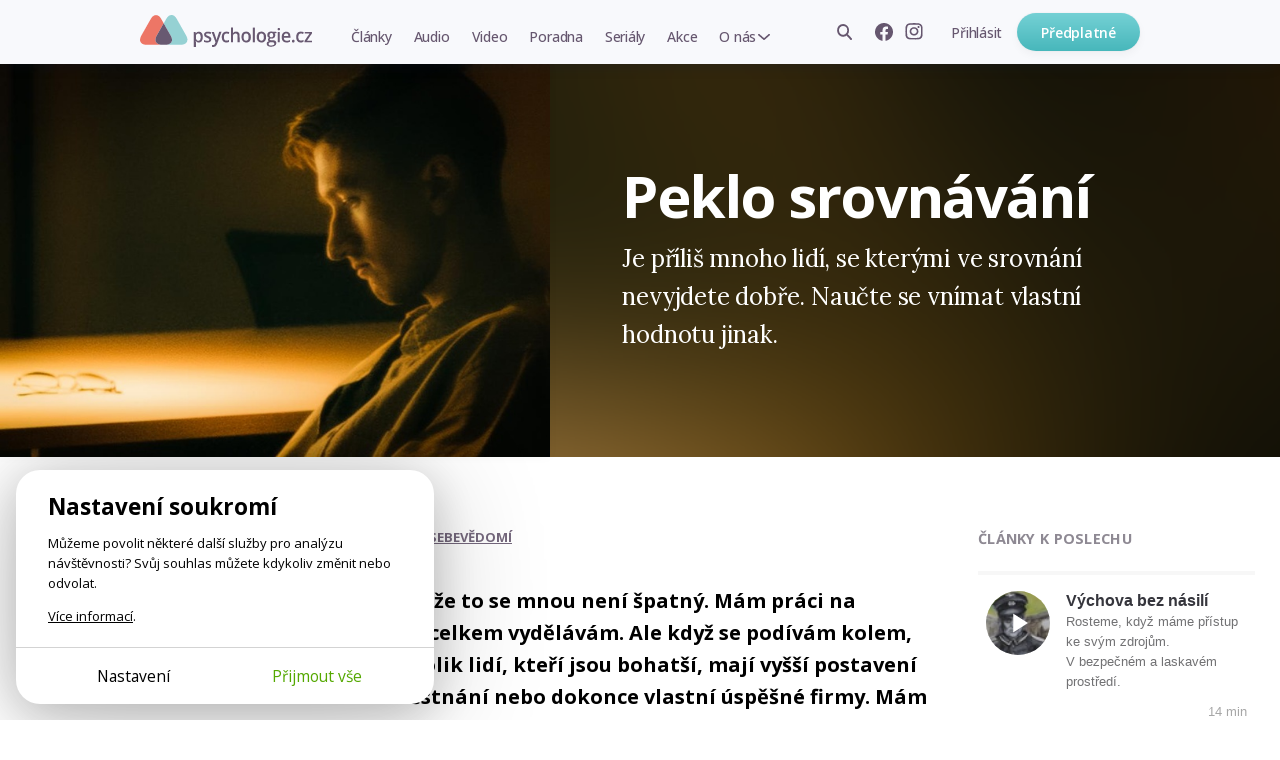

--- FILE ---
content_type: text/html; charset=utf-8
request_url: https://psychologie.cz/peklo-srovnavani/
body_size: 10802
content:
<!DOCTYPE html>


<html lang="cs" class="
        article-detail-unallowed psychologie">
<head>
    <meta charset="utf-8">
    <meta http-equiv="X-UA-Compatible" content="IE=edge">
    <meta name="google-site-verification" content="O62_iIBI0YnoHEmwDL-zrSy7yHzIiUqpZaxN61aUXsU"/>
    <meta name="viewport" content="width=device-width, initial-scale=1, maximum-scale=1.0, user-scalable=no">
    <meta name="author" content="Mindlab"/>
    <meta name="keywords" content="hodnota, nespokojenost, psychoterapie, sebehodnocení, srovnávání, úspěch
"/>
    <meta name="description" content="Je příliš mnoho lidí, se kterými ve srovnání nevyjdete dobře. Naučte se vnímat vlastní hodnotu jinak."/>
    <meta name="format-detection" content="telephone=no">
    <meta name="robots" content="index, follow, noarchive"/>
    <link rel="shortcut icon" href="/static/img/favicon.ico"/>
    <link rel="apple-touch-icon" sizes="144x144" href="/static/img/apple-touch-icon.png">

    
        <meta property="og:title" content="Peklo srovnávání"/>
        <meta property="og:description" content="Je příliš mnoho lidí, se kterými ve srovnání nevyjdete dobře. Naučte se vnímat vlastní hodnotu jinak."/>
        <meta property="og:image" content="https://psychologie.cz/media/contents/peklo-srovnavani/pexels-cottonbro-4069291.jpg"/>
        <meta property="og:url" content="https://psychologie.cz/peklo-srovnavani/"/>
        <meta property="og:type" content="website"/>
        <meta property="og:locale" content="cs_CZ"/>
        <meta property="og:site_name" content="Psychologie.cz"/>
        
    
    <meta property="og:image:width" content="1000"/>
    <meta property="og:image:height" content="706"/>

    

    <title>Peklo srovnávání | Psychologie.cz</title>

    <link rel="stylesheet" href="/static/cache/css/output.c578cc3c5d2e.css" type="text/css">
    
    <link rel="preconnect" href="https://fonts.googleapis.com">
    <link rel="preconnect" href="https://fonts.gstatic.com" crossorigin>
    <link href="https://fonts.googleapis.com/css2?family=Lora:ital,wght@0,400;0,500;0,700;1,500&amp;family=Open+Sans:wght@400;500;600;650;700&amp;display=swap" rel="stylesheet">
    <script type="text/javascript" src="/static/js/gtm_tracking.js"></script>
    <script>
        window.dataLayer = window.dataLayer || [];
        window.DEBUG = false;
    </script>
    
        <script>
            function gtag() { window.dataLayer.push(arguments); }
            window.GTAG_CONSENT = {
                'analytics_storage': 'analytics',
                'ad_storage': null,
                'ad_user_data': null,
                'ad_personalization': null,
            }
            gtag('consent', 'default', Object.fromEntries(Object.entries(window.GTAG_CONSENT).map(([key]) => [key, 'granted'])));

            (function (w, d, s, l, i) {
                w[l] = w[l] || [];
                w[l].push({
                    'gtm.start': new Date().getTime(),
                    event: 'gtm.js'
                });
                var f = d.getElementsByTagName(s)[0],
                    j = d.createElement(s), dl = l != 'dataLayer' ? '&l=' + l : '';
                j.async = true;
                j.src =
                    'https://www.googletagmanager.com/gtm.js?id=' + i + dl;
                f.parentNode.insertBefore(j
                    , f);
            })(window, document, 'script', 'dataLayer', 'GTM-WC9CN5T');
        </script>
    

    

    <script>
        window.gopay_process_url = "/gopay/zpracovani/";
    </script>

    <script src="/static/bower/jquery/dist/jquery.min.js"></script>
    <!--[if lt IE 9]>
        <script src="https://oss.maxcdn.com/libs/html5shiv/3.7.0/html5shiv.js"></script>
        <script src="https://oss.maxcdn.com/libs/respond.js/1.4.2/respond.min.js"></script>
    <![endif]-->
    
</head>
<body class="">
    
        
        <noscript>
            <iframe src="https://www.googletagmanager.com/ns.html?id=GTM-WC9CN5T" height="0" width="0" style="display:none;visibility:hidden"></iframe>
        </noscript>
    
    
    <script>
        !function(f,b,e,v,n,t,s)
        {if(f.fbq)return;n=f.fbq=function(){n.callMethod?
        n.callMethod.apply(n,arguments):n.queue.push(arguments)};
        if(!f._fbq)f._fbq=n;n.push=n;n.loaded=!0;n.version='2.0';
        n.queue=[];t=b.createElement(e);t.async=!0;
        t.src=v;s=b.getElementsByTagName(e)[0];
        s.parentNode.insertBefore(t,s)}(window, document,'script',
        'https://connect.facebook.net/en_US/fbevents.js');
        fbq('init', '962219268027575');
        fbq('track', 'PageView');
    </script>
    <noscript>
        <img height="1" width="1" style="display:none" src="https://www.facebook.com/tr?id=962219268027575&ev=PageView&noscript=1"/>
    </noscript>
    

    <div class="messages js-messages">
        
    </div>

    


    <nav id="js-site-nav" class="site-nav" role="navigation">
    <div id="js-nav-mobile" class="site-nav-mobile">
        <a class="site-nav-brand" href="/">Psychologie.cz</a>
        <ul class="site-nav-mobile-links">
            <li><a class="site-nav-menu-link" href="/clanky/">Články</a></li>
            <li><a class="site-nav-menu-link" href="/audio/">Audio</a></li>
            <li><a class="site-nav-menu-link" href="/video/">Video</a></li>
        </ul>
        <a id="js-nav-toggle-burger" class="site-nav-hamburger js-nav-toggle-burger" href="#"></a>
    </div>
    <div id="js-site-nav-container" class="site-nav-container">
        <div class="site-nav-mobile-top">
            <a id="js-nav-close" class="site-nav-close js-nav-close" href="#"></a>
        </div>
        <div id="js-site-nav-menu" class="site-nav-left">
            
                <a class="site-nav-brand" href="/">Psychologie.cz</a>
            
            <form action="/vyhledat/" method="get" id="js-site-search-mobile" class="site-search site-nav-desktop-hidden">
    <input id="js-site-search-input-mobile" class="site-search-input" name="search" type="text" placeholder="Zadejte hledaný výraz" />
    
        <button id="js-site-search-toggle-mobile" type="submit" class="site-search-icon desktophidden2"><span>Vyhledávání</span></button>
    
</form>


            <ul class="site-nav-menu">
                
                    <li class="site-nav-menu-item">
                        <a class="site-nav-menu-link " href="/clanky/">Články</a>
                    </li>
                    <li class="site-nav-menu-item">
                        <a class="site-nav-menu-link " href="/audio/">Audio</a>
                    </li>
                    <li class="site-nav-menu-item">
                        <a class="site-nav-menu-link " href="/video/">Video</a>
                    </li>

                    <li class="site-nav-menu-item">
                        <a class="site-nav-menu-link " href="/poradna/">Poradna</a>
                    </li>
                    <li class="site-nav-menu-item">
                        <a class="site-nav-menu-link " href="/serialy/">Seriály</a>
                    </li>
                    <li class="site-nav-menu-item site-nav-desktop-hidden">
                        <a class="site-nav-menu-link" href="/nejlepe-hodnocene/">Nejlépe hodnocené články</a>
                    </li>
                    <li class="site-nav-menu-item">
                        <a class="site-nav-menu-link " href="/akce/"><span class="site-nav-mobile-hidden">Akce</span><span class="site-nav-desktop-hidden">Naše akce</span></a>
                    </li>
                    <li class="site-nav-menu-item site-nav-menu-with-submenu">
                        <a class="site-nav-menu-link " href="#" id="js-item-with-submenu">O nás</a>
                        <ul class="site-nav-submenu">
                            <li class="site-nav-menu-item">
                                <a class="site-nav-menu-link" href="/o-nas/">Kdo jsme</a>
                            </li>
                            
                            <li class="site-nav-menu-item">
                                <a class="site-nav-menu-link" href="/pro-autory/">Pro autory</a>
                            </li>
                            <li class="site-nav-menu-item">
                                <a class="site-nav-menu-link" href="/newsletter/">Novinky e-mailem</a>
                            </li>
                            <li class="site-nav-menu-item">
                                <a class="site-nav-menu-link" href="/kontakt/">Kontakt</a>
                            </li>
                            
                        </ul>
                    </li>
                    <li class="site-nav-menu-item site-nav-menu-item-icons">
                        <a href="https://www.facebook.com/psychologie.cz" target="_blank"><img src="/static/img/icons/facebook-gray.svg" alt="Facebook" /></a>
                        <a href="https://www.instagram.com/psychologie.cz/" target="_blank"><img src="/static/img/icons/instagram-gray.svg" alt="Instagram" /></a>
                    </li>
                    
                
            </ul>
            
        </div>

        <div class="site-nav-right">
            
                <ul class="site-nav-items site-nav-mobile-hidden">
                    <li class="site-nav-item">
                        <form action="/vyhledat/" method="get" id="js-site-search" class="site-search ">
    <input id="js-site-search-input" class="site-search-input" name="search" type="text" placeholder="Zadejte hledaný výraz" />
    
         <span id="js-site-search-toggle" class="site-search-icon"><span>Vyhledávání</span></span>
    
</form>

                    </li>
                    <li class="site-nav-item site-nav-item-icons">
                        <a class="js-fb-link" href="https://www.facebook.com/psychologie.cz" target="_blank"><img src="/static/img/icons/facebook-gray.svg" alt="Facebook" /></a>
                        <a href="https://www.instagram.com/psychologie.cz/" target="_blank"><img src="/static/img/icons/instagram-gray.svg" alt="Instagram" /></a>
                    </li>
                    
                        <li class="site-nav-item">
                            <a href="/ucet/prihlaseni-registrace/?next_url=/peklo-srovnavani/" class="site-nav-menu-link site-nav-signin"><span>Přihlásit</span></a>
                        </li>
                    
                </ul>
                
                    <a href="/predplatne/" class="site-nav-mobile-hidden site-nav-button btn btn-primary btn--small btn--narrow">Předplatné</a>
                

                <div class="site-nav-mobile-bottom">
                    
                        <a href="/predplatne/" class="site-nav-button btn btn-primary btn--small btn--narrow">Předplatné</a>
                        <a href="/ucet/prihlaseni-registrace/?next_url=/peklo-srovnavani/" class="site-nav-menu-link site-nav-signin"><span>Přihlásit se</span></a>
                    
                </div>
            
        </div>
    </div>
</nav>




    <div class="container">
        

    
        
          <div class="heading heading-special " style="background-image: url(/media/cache/02/ee/02ee8e150203c204fafb1d5d0fe80a70.png); background-color: #1c1708">
            <div class="inner clearfix">
                <div class="flex">
                    <div class="img-col">
                        
                            
                            
                                <img src="/media/cache/28/9b/289bb294cb7afebc97b9579006895ee7.jpg"/>
                            
                        

                        


                        
    







                    </div>
                    <div class="txt-col">
                        
                            

                        
                        <h1>Peklo srovnávání</h1>
                        <p class="perex">
                            
                                Je příliš mnoho lidí, se kterými ve srovnání nevyjdete dobře. Naučte se vnímat vlastní hodnotu jinak.
                            
                        </p>
                        
                        

                        


                    </div>
                </div>
            </div>
        </div>
        

    

        <div class="a__content">
            <article class="a__article js-newsletter-popup-trigger">
                <div class="a__article-aside">
                    
                        <div class="a-author-top">
                            
                                <div class="author-cont">
                                    
                                        
                                            

    
        <a href="/autor/petr-jarolimek/"><img src="/media/cache/03/0c/030c585708bd138169d00900f6846dbc.png" class="avatar" alt="Petr Jarolímek"/></a>
    

<h3><a href="/autor/petr-jarolimek/">Petr Jarolímek</a><br><span class="author-rich-profession-base-detail">Psychoterapeut, lektor</span></h3>

                                        
                                    
                                    
                                        <p class="publish-date-detail">16. 8. 2016</p>
                                    
                                </div>
                            
                        </div>
                    

                    

                </div>

                
                    
                        
                            <div id="perex" class="a-perex">
                                
                                
                                    <div class="a-info from-serie">
                                        Ze seriálu: <a href="/serialy/sebevedomi/" class="">Sebevědomí</a>
                                    </div>
                                

                                
                            </div>
                        
                    
                    
    <div class="a-perex">
        „Já vím, že to se mnou není špatný. Mám práci na úrovni, celkem vydělávám. Ale když se podívám kolem, vidím tolik lidí, kteří jsou bohatší, mají vyšší postavení v zaměstnání nebo dokonce vlastní úspěšné firmy. Mám známého, který je už hodně známý v tom, co dělá, a všichni ho uznávají, respektují ho. Toho bych chtěl také docílit. Když se takhle podívám na ostatní, mám pocit, že jsem nedokázal nic a v ničem. Jsem proti nim nula.“ Takto podobně často lidé přicházející na psychoterapii hovoří o sobě a druhých, v jejichž stínu se cítí být malí a bezvýznamní.
    </div>

    
        
            <div class="a-content not-allowed-article__overlay">
                <p>Možná i vám někdy přijde na mysl, že nemáte důvod být na sebe hrdí, přestože toho zvládáte hodně. Že to, co jste v životě „vybudovali“, vlastně za moc nestojí. Na rozdíl od těch úžasných věcí, které se daří ostatním. V mnohém to souvisí s tématem sebevědomí, o kterém jsem psal v článku <a href="https://psychologie.cz/nejsem-dost-dobry/">Nejsem dost dobrý</a>. </p>
            </div>
        
    

    
    <div class="a-content not-allowed-article-user-engagement">
        <div class="user-engagement js-user-engagement expanded">
            <div class="user-engagement__options">
                <div class="user-engagement__options-inner">
                    
                    <a href="/predplatne/?source_article=87526" class="user-engagement-block">
                        <img src="/static/img/unlock-for-email/icon-logo-symbol.svg" alt="" width="40" height="40">
                        <h3>Odemknout celý web</h3>
                        
                        <p>od 104 Kč měsíčně</p>
                    </a>
                    
                        <a href="/ucet/prihlaseni-registrace/?next_url=/peklo-srovnavani/" class="user-engagement-block js-user-engagement-login-link">
                            <img src="/static/img/unlock-for-email/icon-user.svg" alt="" width="40" height="40">
                            <h3>Přihlásit se</h3>
                            <p>už mám předplatné</p>
                        </a>
                    
                    <div class="user-engagement__email-form__wrapper">
                        <div class="js-user-engagement-newsletter-trigger user-engagement-block user-engagement-block-first">
                            <img src="/static/img/icons/envelope.svg" alt="" width="40" height="40">
                            <h3>Odebírat newsletter</h3>
                            <p>zdarma hlavní myšlenky z nových článků</p>
                        </div>
                        <div class="user-engagement__email-form js-user-engagement-newsletter-form">
                            <div id="mc_embed_signup" class="newsletter-form-header">
	<form onsubmit="submitNewsletterForm(
              $(this).parent(),
              
    function() {
        document.querySelector('.js-user-engagement-newsletter-success').classList.remove('hidden');
        document.querySelector('.js-user-engagement-newsletter-trigger').classList.add('hidden');
        document.querySelector('.js-user-engagement-newsletter-form').classList.add('hidden');
        
    }
,
              null,
          ); return false"
	      data-action="/ajax/add-newsletter-contact/"
          data-track='{"newsletter_registration_unallowed_article": "success", "event": "form_submit"}'  
	      id="mc-embedded-subscribe-form"
	      name="mc-embedded-subscribe-form"
	      class="validate "
	      novalidate
	>
		<input type="hidden" name="csrfmiddlewaretoken" value="RGHJqaD6CnS9Zjdc7szRLGfBmh5dkkR6V1dTE40irMyqE4YglrWJHqZL3RjPJG9F">
        <div class="content">
            
			
            
    
                <input type="email" value="" name="email" class="email js-input" id="mce-EMAIL" placeholder="Zadejte svůj e-mail" required>
            

		    
		    
	    	
            <button name="subscribe" id="mc-embedded-subscribe" class="btn btn-primary btn--small btn--narrow js-submit">Odeslat</button>

            <div class="newsletter-sent js-success" style="display: none">
                Odesláno, díky!
            </div>

            <div class="newsletter-sent newsletter-sent-error js-error" style="display: none"></div>
            <div class="newsletter-sent newsletter-sent-error js-general-error" style="display: none">
                Nastala chyba. Prosím obnovte stránku a zkuste znovu, nebo konaktujte naši podporu na <a href="mailto:redakce@psychologie.cz">redakce@psychologie.cz</a>.
            </div>
            
    <p class="text-muted">Zadáním e-mailu souhlasíte se zpracováním osobních údajů.</p>

	    </div>
	</form>
</div>

                        </div>
                    </div>
                    <div class="user-engagement-block js-user-engagement-newsletter-success hidden">
                        <img src="/static/img/icons/envelope.svg" alt="" width="40" height="40">
                        <h3>Odesláno, díky!</h3>
                        <p>newsletter posíláme jednou týdně</p>
                    </div>
                </div>
            </div>
            
        </div>
        <script>window.addEventListener('load', function() { initUserEngagement(); });</script>
    </div>




                    

                    
                        
                    

                
                
                    
                


            </article>
            
                <div class="a__aside">
                        

    <div class="a-audio-articles-top mobilehidden">
        <div class="inner">
            <h4 class="small-title"><a href="/audio/">Články k poslechu</a></h4>

            
                <div class="a-audio-article-top" onclick="document.location=$(this).find('a').attr('href')">
                    <div class="a-top-img">
                        <div class="audio-controls__button">
                            
                            
                                <img class="audio-controls__button__image" src="/media/cache/a0/a3/a0a3a30c67db0b52ffefa550ca5a03c9.jpg">
                            
                            <div class="audio-controls__button__overlay"></div>
                        </div>
                    </div>

                    <div class="a-top-content">
                        <a class="a-top-headline" href="/vychova-bez-nasili/">Výchova bez násilí</a>
                        <p class="a-top-copy">Rosteme, když máme přístup ke svým zdrojům. V bezpečném a laskavém prostředí.</p>
                        <p class="a-top-time">14 min</p>
                    </div>
                </div>
            
                <div class="a-audio-article-top" onclick="document.location=$(this).find('a').attr('href')">
                    <div class="a-top-img">
                        <div class="audio-controls__button">
                            
                            
                                <img class="audio-controls__button__image" src="/media/cache/1f/08/1f08dabf6b8669776f601de70ac57351.jpg">
                            
                            <div class="audio-controls__button__overlay"></div>
                        </div>
                    </div>

                    <div class="a-top-content">
                        <a class="a-top-headline" href="/chytre-emoce/">Chytré emoce</a>
                        <p class="a-top-copy">Emoce jsou jako lampy podél cest. Když zhasnou, snadno se ztratíme.</p>
                        <p class="a-top-time">12 min</p>
                    </div>
                </div>
            
                <div class="a-audio-article-top" onclick="document.location=$(this).find('a').attr('href')">
                    <div class="a-top-img">
                        <div class="audio-controls__button">
                            
                            
                                <img class="audio-controls__button__image" src="/media/cache/0b/7a/0b7ad1569b9c6ac1a87cfb8655fd8e98.jpg">
                            
                            <div class="audio-controls__button__overlay"></div>
                        </div>
                    </div>

                    <div class="a-top-content">
                        <a class="a-top-headline" href="/vina-jako-soucast-rustu/">Vina jako součást růstu</a>
                        <p class="a-top-copy">Pocity viny se někdy ozývají nejsilněji, když jsme na cestě k sobě.</p>
                        <p class="a-top-time">10 min</p>
                    </div>
                </div>
            
                <div class="a-audio-article-top" onclick="document.location=$(this).find('a').attr('href')">
                    <div class="a-top-img">
                        <div class="audio-controls__button">
                            
                            
                                <img class="audio-controls__button__image" src="/media/cache/65/02/6502cf886d9d88c4b5dda05417a2a20a.jpg">
                            
                            <div class="audio-controls__button__overlay"></div>
                        </div>
                    </div>

                    <div class="a-top-content">
                        <a class="a-top-headline" href="/emocni-prace-ve-vztahu/">Emoční práce ve vztahu</a>
                        <p class="a-top-copy">Domácí práce jsou vidět jenom neudělané. Citové soužití funguje podobně.</p>
                        <p class="a-top-time">22 min</p>
                    </div>
                </div>
            
                <div class="a-audio-article-top" onclick="document.location=$(this).find('a').attr('href')">
                    <div class="a-top-img">
                        <div class="audio-controls__button">
                            
                            
                                <img class="audio-controls__button__image" src="/media/cache/08/f2/08f2d823bd3c1ffa026cc6f85d0402b6.jpg">
                            
                            <div class="audio-controls__button__overlay"></div>
                        </div>
                    </div>

                    <div class="a-top-content">
                        <a class="a-top-headline" href="/kde-konci-to-moje/">Kde končí to moje</a>
                        <p class="a-top-copy">Co doopravdy můžeme – a za co všechno můžeme ve vztazích a ve světě?</p>
                        <p class="a-top-time">7 min</p>
                    </div>
                </div>
            
        </div>
    </div>


                    
                
                    

<div class="author-box">
    <div class="author-info-n clearfix">
        <div class="inner ">
            <div class="author-avatar-n">
                
                    
                        <a href="/autor/petr-jarolimek/"><img src="/media/cache/03/0c/030c585708bd138169d00900f6846dbc.png" class="avatar" /></a>
                    
                
            </div>
            <div class="author-info-text-n">
                <h3 class="author"><a href="/autor/petr-jarolimek/">Petr Jarolímek</a></h3>
                <p class="about">Psychoterapeut, lektor</p>
                
            </div>
            <div class="articles-num">
                <a href="/autor/petr-jarolimek/">
                    <span class="count">10</span>
                    <span class="label">článků od&nbsp;autora</span>
                </a>
            </div>
        </div>
    </div>
</div>

                

                
                    
                        <p class="publish-date-detail">16. 8. 2016</p>
                    
                </div>
            


        </div>

        
        


        

        

    
    
    

    <div class="js-ajax-load" data-url="/ajax/related-articles/87526/"><div class="loading-status">Načítá se...</div>
</div>
    <div class="js-ajax-load" data-url="/ajax/index-content/"><div class="loading-status">Načítá se...</div>
</div>
    <div class="js-ajax-load" data-url="/ajax/popular-articles/"><div class="loading-status">Načítá se...</div>
</div>
    <div class="container">
    <p class="align-center">
        <a href="/nejlepe-hodnocene/" class="btn btn--primary btn--center btn--small btn--narrow ">Nejlépe hodnocené články</a>
    </p>
</div>




    </div>

    
<footer class="site-footer">
    
    <div class="site-footer__bottom">
        <div class="inner full-col">
            <div class="site-footer__columns">
                <div class="column">
                    <p class="site-footer__caption">
                        Psychologové a&nbsp;psychoterapeuti na&nbsp;webu Psychologie.cz sdílí své zkušenosti s&nbsp;lidmi, kterým se nemohou věnovat osobně. Připojte se k&nbsp;nám, podporujeme se navzájem. Díky.
                    </p>
                    <div class="site-footer__subscribe">
                        
    <a href="/predplatne/" class="btn btn--primary btn--small btn--center btn--full-width">Předplatné</a>
    <a href="/predplatne/#darek" class="user-link"><span class="inline-icon inline-icon-gift"></span>Darujte předplatné</a>


                    </div>
                    
    					<a href="/ucet/prihlaseni-registrace/?next_url=/peklo-srovnavani/" class="site-footer__signin"><span>Přihlásit</span></a>
                    
                </div>
                <div class="column">
                    <h1>Obsah</h1>
                    <ul>
                        <li><a href="/clanky/">Články</a></li>
                        <li><a href="/audio/">Audio</a></li>
                        <li><a href="/video/">Video</a></li>
                        <li><a href="/poradna/">Poradna</a></li>
                        <li><a href="/serialy/">Seriály</a></li>
                        <li><a href="/akce/">Naše akce</a></li>
                    </ul>
                </div>
                <div class="column">
                    <h1>O nás</h1>
                    <ul>
                        <li><a href="/o-nas/">Kdo jsme</a></li>
                        <li><a href="/pro-autory/">Pro autory</a></li>
                        
                        <li><a href="/kontakt/">Kontakt</a></li>
                    </ul>
                </div>
                <div class="column">
                    <h1>Hledat na webu</h1>
                    <form action="/vyhledat/" method="get" id="js-site-search" class="site-search ">
    <input id="js-site-search-input" class="site-search-input" name="search" type="text" placeholder="Zadejte hledaný výraz" />
    
         <span id="js-site-search-toggle" class="site-search-icon"><span>Vyhledávání</span></span>
    
</form>

                    
                    <h1>Novinky e-mailem</h1>
                    <div id="mc_embed_signup" class="site-footer__newsletter">
	<form onsubmit="submitNewsletterForm(
              $(this).parent(),
              null,
              null,
          ); return false"
	      data-action="/ajax/add-newsletter-contact/"
          data-track='{"newsletter_registration_footer": "success", "event": "form_submit"}'  
	      id="mc-embedded-subscribe-form"
	      name="mc-embedded-subscribe-form"
	      class="validate "
	      novalidate
	>
		<input type="hidden" name="csrfmiddlewaretoken" value="RGHJqaD6CnS9Zjdc7szRLGfBmh5dkkR6V1dTE40irMyqE4YglrWJHqZL3RjPJG9F">
        <div class="content">
            
			
            
                <input type="email" value="" name="email" class="form-input js-input" id="mce-EMAIL" placeholder="Zadejte svůj e-mail" required>
            
		    
		    
	    	
            <button name="subscribe" id="mc-embedded-subscribe" class="site-footer__newsletter__submit js-submit">Odebírat</button>

            <div class="newsletter-sent js-success" style="display: none">
                Odesláno, díky!
            </div>

            <div class="newsletter-sent newsletter-sent-error js-error" style="display: none"></div>
            <div class="newsletter-sent newsletter-sent-error js-general-error" style="display: none">
                Nastala chyba. Prosím obnovte stránku a zkuste znovu, nebo konaktujte naši podporu na <a href="mailto:redakce@psychologie.cz">redakce@psychologie.cz</a>.
            </div>
            
	    </div>
	</form>
</div>

                    
                    <h1>Sledujte nás</h1>
                    <div class="site-footer__social">
                        <a class="js-fb-link" href="https://www.facebook.com/psychologie.cz" target="_blank"><img src="/static/img/icons/facebook.svg" width="28" height="28" alt="Facebook" /></a>
                        <a href="https://www.instagram.com/psychologie.cz/" target="_blank"><img src="/static/img/icons/instagram.svg" width="28" height="28" alt="Instagram" /></a>
                        
                        <a href="https://www.youtube.com/@psychologie.cz2794" target="_blank"><img src="/static/img/icons/youtube.svg" width="28" height="28" alt="YouTube" /></a>
                        <a href="https://open.spotify.com/show/4lzYG4PWzxGaFpgyf5Ke7e?si=d1b81c86d61e44be" target="_blank"><img src="/static/img/icons/spotify.svg" width="28" height="28" alt="Spotify" /></a>
                        <a href="https://podcasts.apple.com/cz/podcast/v-sob%C4%9B/id1519249797" target="_blank"><img src="/static/img/icons/apple-podcasts.svg" width="28" height="28" alt="Apple Podcasts" /></a>
                    </div>
                    <p><a href="/ukr/">Українська версія</a></p>
                </div>
            </div>
            <div class="site-footer__copy">
                <div class="column">&copy;&nbsp;Copyright&nbsp;Mindlab&nbsp;s.r.o.</div>
                <div class="column">Bez písemného svolení vydavatele je zakázáno jakékoli užití částí nebo celku díla, zejména rozmnožování a&nbsp;šíření jakýmkoli způsobem, mechanickým nebo elektronickým, v&nbsp;českém nebo jiném jazyce.</div>
                <div class="column"><a href="/obchodni-podminky/">Obchodní podmínky</a></div>
                <div class="column"><a class="js-cookiebar-show-advanced" href="#">Nastavení Cookies</a></div>
            </div>
        </div>
    </div>
</footer>

    


    

    <div class="js-cookiebar cb">
    <section class="cb-card js-cookiebar-brief">
        <div class="cb-body">
            <div class="cb-main-heading">Nastavení soukromí</div>
            <p>
                Můžeme povolit některé další služby pro analýzu návštěvnosti? Svůj souhlas můžete kdykoliv změnit nebo odvolat.
            </p>
            <p>
                <a href="/cookies/">Více informací</a>.
            </p>
        </div>
        <div class="cb-footer">
            <div>
                <a href="#" class="btn btn-sm btn-simple btn-no-arrow js-cookiebar-show-advanced">Nastavení</a>
            </div>
            <div>
                <a href="#" class="btn btn-sm btn-success btn-no-arrow js-cookiebar-accept-all">Přijmout vše</a>
            </div>
        </div>
    </section>

    <section class="cb-card js-cookiebar-advanced" style="display: none;">
        <div class="cb-body">
            <div class="cb-main-heading">Nastavení soukromí</div>
            <p>
                Zde můžete posoudit a přizpůsobit služby, které bychom rádi na tomto webu používali. Máte to pod kontrolou! Povolte nebo zakažte služby, jak uznáte za vhodné.
            </p>
            <p><a href="/cookies/">Více informací</a>.</p>

            
            <div class="cb-category-title">
                <div class="cb-category-heading">Poskytování služeb</div>
                <div class="cb-always-active">Vždy zapnuté</div>
            </div>

            <p>
                Cookies potřebné pro správné fungování webu. Neobsahují žádné osobní údaje ani jiné informace umožňující identifikovat uživatele.
            </p>

            <div class="cb-category-title">
                <div class="cb-category-heading">Analýza návštěvnosti</div>
                <div>
                    <label class="cb-toggle cb-toggle-ios">
                        <input class="cb-toggle-checkbox js-cookiebar-checkbox" name="analytics" type="checkbox">
                        
                    </label>
                </div>
            </div>

            <p>
                Shromažďování dat o anonymním používání pro zlepšení obsahu na těchto stránkách.
            </p>

            
        </div>
        <div class="cb-footer">
            <div>
                <a href="#" class="btn btn-sm btn-success btn-no-arrow js-cookiebar-accept-all">Přijmout vše</a>
            </div>
            <div>
                <a href="#" class="btn btn-sm btn-no-arrow js-cookiebar-accept-selected">Přijmout vybrané</a>
            </div>
        </div>
    </section>
</div>

<script>

    $(document).ready(function() {
        if (typeof cookiebarInit != 'undefined') {
            var cookiebar = cookiebarInit({
                'days': {'default': 30, 'accept_all': 180},
                'cookies': {
                    'sessionid': 'required',
                    'csrftoken': 'required',
                    'django_language': 'required',
                    'cookiebar_preferences': 'required',

                    
                    '_fbp': 'analytics',

                    
                    '_ga': 'analytics',
                    '_gid': 'analytics',
                    '__gpi': 'analytics',
                    '__gads': 'analytics',
                    '_ga_1D3WSWK7MY': 'analytics',

                    
                    '_hjSessionUser_3330937': 'analytics',
                    '_hjid': 'analytics',
                    '_hjFirstSeen': 'analytics',
                    '_hjUserAttributesHash': 'analytics',
                    '_hjCachedUserAttributes': 'analytics',
                    '_hjViewportId': 'analytics',
                    '_hjSession_3330937': 'analytics',
                    '_hjSessionTooLarge': 'analytics',
                    '_hjSessionRejected': 'analytics',
                    '_hjSessionResumed': 'analytics',
                    '_hjLocalStorageTest': 'analytics',
                    '_hjIncludedInPageviewSample': 'analytics',
                    '_hjIncludedInSessionSample': 'analytics',
                    '_hjAbsoluteSessionInProgress': 'analytics',
                    '_hjTLDTest': 'analytics',
                    '_hjRecordingEnabled': 'analytics',
                    '_hjRecordingLastActivity': 'analytics'
                },
                'gtag_consent': window.GTAG_CONSENT,
            });
        }
    });
</script>


    
    

    <script src="/static/cache/js/output.d4ba632a36f5.js"></script>
    <script>
    sendGTMData({'uzivatel': 'neprihlaseny'})
    var json = '{}';
    var data = JSON.parse(json);
    if (data.messages) {
        for (var i = 0; i < data.messages.length; i++) {
            sendGTMData(data.messages[i]);
        }
    }
</script>

    
    
    

    <script>
        $(function () {
            // initMenu();
            hideFlashMessage($('.js-message:not(.permament)'), 6000);

            // zobrazeni navigace nahoru a top-ribbonu
            function checkScroll() {
                var scroll = $(document).scrollTop();
                $('.to-top').toggleClass('to-top-visible', scroll > 300)
                $('#top-ribbon').toggleClass('to-top-visible', scroll > 300)
            }

            // $(window).scroll(checkScroll);
            FastClick.attach(document.body);

            
            $.ajaxSetup({
                beforeSend: function (xhr, settings) {
                    if (!(/^(GET|HEAD|OPTIONS|TRACE)$/.test(settings.type)) && !this.crossDomain) {
                        xhr.setRequestHeader("X-CSRFToken", getCookie('csrftoken'));
                    }
                }
            });

            GTMTrack();
            initDownloadBookButtons();
        });
        initAjaxLoad();
    </script>
    <script data-ad-client="pub-5171042661968109" async src="https://pagead2.googlesyndication.com/pagead/js/adsbygoogle.js"></script>
    
    



    
    <script>
        

        $(function () {
            $('.bottom-share').hover(function () {
                $(this).addClass('activated');
            });
            initLikeButtons($('.js-like'), $('html').hasClass('subscriber-with-premium-content'));
            initBookPromoHideButton();

            $('.js-book-form').append('<input type="hidden" name="csrfmiddlewaretoken" value="' + getCookie('csrftoken') + '" />');

            
       });
    </script>
 
</body>
</html>


--- FILE ---
content_type: text/html; charset=utf-8
request_url: https://psychologie.cz/ajax/related-articles/87526/
body_size: 1435
content:


    
    
    <div class="articles-read-more-cont related-articles ">
        <div class="full-col clearfix">
            
    <h4 class="small-title">Související články</h4>

            <div class="articles-read-more">
                
                    

<div class="article-list-box">
    
    
        <a href="/jsem-porad-pozadu/" class="img-anchor">
            <img src="/media/cache/5f/03/5f03ed1e7c58e13f3e7cc2104eb7201a.jpg" class="a-thumb">
            
    
        <span class="image-label image-label--left-bottom image-label--unlocked">odemčené</span>
    






            
        </a>
    

    
        <div class="a-title" style="background-image: url(/media/cache/1b/9d/1b9d9ae47f30513b71e4206c47e32d82.png)">
            <h3>
                <a href="/jsem-porad-pozadu/">
                    
                    Jsem pořád pozadu
                </a>
            </h3>
        </div>
    

    <p class="a-intro">Jak se vypořádat s pocitem, že jste snad ve všem horší než druzí?</p>
    <div class="a-author">
        <p class="author">



    
        Dalibor Špok
        
            <br><span class="author-rich-profession author-rich-profession-list-box">Psycholog</span>
        
    



</p>
        
    </div>
</div>

                
                    

<div class="article-list-box">
    
    
        <a href="/tajne-programy/" class="img-anchor">
            <img src="/media/cache/43/5d/435da9fb4c814528815ff8492556118b.jpg" class="a-thumb">
            





            
        </a>
    

    
        <div class="a-title" style="background-image: url(/media/cache/30/9f/309f02ea07bde76e22edf3592c05fd36.png)">
            <h3>
                <a href="/tajne-programy/">
                    
                    Tajné programy
                </a>
            </h3>
        </div>
    

    <p class="a-intro">Jak se zbavit nežádoucích mentálních programů, které si neseme z minulosti?</p>
    <div class="a-author">
        <p class="author">



    
        Radka Loja
        
            <br><span class="author-rich-profession author-rich-profession-list-box">Psycholožka</span>
        
    



</p>
        
    </div>
</div>

                
                    

<div class="article-list-box">
    
    
        <a href="/tiha-na-dusi/" class="img-anchor">
            <img src="/media/cache/4b/1a/4b1aa63da6420c3ed7ffdc0c5e8d22ee.jpg" class="a-thumb">
            





            
        </a>
    

    
        <div class="a-title" style="background-image: url(/media/cache/d0/69/d069d32f9a6c3041a5c7e0733a5a51f4.png)">
            <h3>
                <a href="/tiha-na-dusi/">
                    
                    Tíha na duši
                </a>
            </h3>
        </div>
    

    <p class="a-intro">Uvěřit, že si mohu nechat pomoci, je pro někoho nejtěžším krokem cesty ke změně.</p>
    <div class="a-author">
        <p class="author">



    
        Aneta Langrová
        
            <br><span class="author-rich-profession author-rich-profession-list-box">Psycholožka</span>
        
    



</p>
        
    </div>
</div>

                
                    

<div class="article-list-box">
    
    
        <a href="/syndrom-podvodnika/" class="img-anchor">
            <img src="/media/cache/79/08/79089813b0346d9df4edbeb2d2676648.jpg" class="a-thumb">
            





            
        </a>
    

    
        <div class="a-title" style="background-image: url(/media/cache/1b/2b/1b2b3324d1ed9615c02fbeec166c6466.png)">
            <h3>
                <a href="/syndrom-podvodnika/">
                    
                    Syndrom podvodníka
                </a>
            </h3>
        </div>
    

    <p class="a-intro">Na školu vás vzali omylem, neumíte svou práci, jste špatní. A brzy na to někdo …</p>
    <div class="a-author">
        <p class="author">



    
        Kristina Sarisová
        
            <br><span class="author-rich-profession author-rich-profession-list-box">Psycholožka</span>
        
    



</p>
        
    </div>
</div>

                
                    

<div class="article-list-box article-list-box-orphan">
    
    
        <a href="/vyhorely-vztah/" class="img-anchor">
            <img src="/media/cache/32/b8/32b8982067ecb29152c53fc4bf44c381.jpg" class="a-thumb">
            





            
        </a>
    

    
        <div class="a-title" style="background-image: url(/media/cache/e2/f6/e2f6fabc438cf8f50a8d454c88860273.png)">
            <h3>
                <a href="/vyhorely-vztah/">
                    
                    Vyhořelý vztah
                </a>
            </h3>
        </div>
    

    <p class="a-intro">Po desítkách let se partner stal dekorací obýváku, odmítá cokoli měnit. Co dělat?</p>
    <div class="a-author">
        <p class="author">



    
        Alena Večeřová Procházková
        
            <br><span class="author-rich-profession author-rich-profession-list-box">Psychiatr</span>
        
    



</p>
        
    </div>
</div>

                
            </div>
            
        </div>
    </div>





--- FILE ---
content_type: text/html; charset=utf-8
request_url: https://psychologie.cz/ajax/index-content/
body_size: 3343
content:


    <div class="xl-full-col hp-main related-index-content clearfix">
        
<div class="full-col">
    <div class="hp-list-articles">
        
            <h4 class="small-title"><a href="/clanky/">Čtěte dál</a></h4>
        

        
            
<section class="hp-post clearfix">
    <div class="thumb-cont topic__container">
        
        <a href="/chytre-emoce/">
            
                <img src="/media/cache/cf/1d/cf1d9db94110c8e1ae38fcdbd692ee7f.jpg" />
            
            
    







        </a>
    </div>

    <div class="text-cont">
        <h3><a href="/chytre-emoce/">Chytré emoce</a></h3>

        
            <p class="intro">Emoce jsou jako lampy podél cest. Když zhasnou, snadno se ztratíme.</p>
        

        <div class="post-info">
            
            


    
    <div class="author-rich-cont">
        <a href="/autor/lenka-sucha/">
            
            <span class="author">
                Lenka Suchá, <span class="author-rich-profession">Psychoterapeutka</span>
            </span>
        </a>

    </div>
    


        </div>
    </div>
</section>

        
            
<section class="hp-post clearfix">
    <div class="thumb-cont topic__container">
        
        <a href="/vina-jako-soucast-rustu/">
            
                <img src="/media/cache/48/f1/48f160e7905d032d7fbd0bcc98cdcc65.jpg" />
            
            
    







        </a>
    </div>

    <div class="text-cont">
        <h3><a href="/vina-jako-soucast-rustu/">Vina jako součást růstu</a></h3>

        
            <p class="intro">Pocity viny se někdy ozývají nejsilněji, když jsme na cestě k sobě.</p>
        

        <div class="post-info">
            
            


    
    <div class="author-rich-cont">
        <a href="/autor/martina-kastnerova/">
            
            <span class="author">
                Martina Kastnerová, <span class="author-rich-profession">Psycholožka</span>
            </span>
        </a>

    </div>
    


        </div>
    </div>
</section>

        
            
<section class="hp-post clearfix">
    <div class="thumb-cont topic__container">
        
        <a href="/emocni-prace-ve-vztahu/">
            
                <img src="/media/cache/26/50/265048e49a89c75f76c2d267545a8f01.jpg" />
            
            
    







        </a>
    </div>

    <div class="text-cont">
        <h3><a href="/emocni-prace-ve-vztahu/">Emoční práce ve vztahu</a></h3>

        
            <p class="intro">Domácí práce jsou vidět jenom neudělané. Citové soužití funguje podobně.</p>
        

        <div class="post-info">
            
            


    
    <div class="author-rich-cont">
        <a href="/autor/eliska-mynarova/">
            
            <span class="author">
                Eliška Mynářová, <span class="author-rich-profession">Psychoterapeutka</span>
            </span>
        </a>

    </div>
    


        </div>
    </div>
</section>

        
            
<section class="hp-post clearfix">
    <div class="thumb-cont topic__container">
        
        <a href="/kde-konci-to-moje/">
            
                <img src="/media/cache/96/78/96787433da41dc4d78ff3c9cae350b23.jpg" />
            
            
    







        </a>
    </div>

    <div class="text-cont">
        <h3><a href="/kde-konci-to-moje/">Kde končí to moje</a></h3>

        
            <p class="intro">Co doopravdy můžeme – a za co všechno můžeme ve vztazích a ve světě?</p>
        

        <div class="post-info">
            
            


    
    <div class="author-rich-cont">
        <a href="/autor/martin-burget/">
            
            <span class="author">
                Martin Burget, <span class="author-rich-profession">Student psychologie</span>
            </span>
        </a>

    </div>
    


        </div>
    </div>
</section>

        
            
<section class="hp-post clearfix">
    <div class="thumb-cont topic__container">
        
        <a href="/temna-muza/">
            
                <img src="/media/cache/e2/34/e234305f400a8e845a55a618c0b25b90.jpg" />
            
            
    







        </a>
    </div>

    <div class="text-cont">
        <h3><a href="/temna-muza/">Temná múza</a></h3>

        
            <p class="intro">Silné a inspirativní vztahy nebývají vždycky zdravé. Co když už jenom bolí?</p>
        

        <div class="post-info">
            
            


    
    <div class="author-rich-cont">
        <a href="/autor/radka-loja/">
            
            <span class="author">
                Radka Loja, <span class="author-rich-profession">Psycholožka</span>
            </span>
        </a>

    </div>
    


        </div>
    </div>
</section>

        
            
<section class="hp-post clearfix">
    <div class="thumb-cont topic__container">
        
        <a href="/narcis-v-nas/">
            
                <img src="/media/cache/97/11/97112a97212021c6fe4cb44e4151e4f4.jpg" />
            
            
    







        </a>
    </div>

    <div class="text-cont">
        <h3><a href="/narcis-v-nas/">Narcis v nás</a></h3>

        
            <p class="intro">Kousek ho v sobě má většina lidí. Což je někdy i dobře.</p>
        

        <div class="post-info">
            
            


    
    <div class="author-rich-cont">
        <a href="/autor/nela-wurmova/">
            
            <span class="author">
                Nela G. Wurmová, <span class="author-rich-profession">Psycholožka</span>
            </span>
        </a>

    </div>
    


        </div>
    </div>
</section>

        
            
<section class="hp-post clearfix">
    <div class="thumb-cont topic__container">
        
        <a href="/duvera-jako-zaklad-zmeny/">
            
                <img src="/media/cache/e0/5c/e05c0baa5835b9a1d97903ad0a3de12a.jpg" />
            
            
    







        </a>
    </div>

    <div class="text-cont">
        <h3><a href="/duvera-jako-zaklad-zmeny/">Důvěra jako základ změny</a></h3>

        
            <p class="intro">Potřebujeme věřit, že je možné porozumět sobě i druhým.</p>
        

        <div class="post-info">
            
            


    
    <div class="author-rich-cont">
        <a href="/autor/adam-taborsky/">
            
            <span class="author">
                Adam Táborský, <span class="author-rich-profession">Psycholog, terapeut</span>
            </span>
        </a>

    </div>
    


        </div>
    </div>
</section>

        
            
<section class="hp-post clearfix">
    <div class="thumb-cont topic__container">
        
        <a href="/je-mi-padesat-co-dal/">
            
                <img src="/media/cache/97/9b/979b26b916120606e02ad21900417d38.jpg" />
            
            
    







        </a>
    </div>

    <div class="text-cont">
        <h3><a href="/je-mi-padesat-co-dal/">Je mi padesát, co dál?</a></h3>

        
            <p class="intro">Životní milník nás zve k přehodnocení vnějšího života i hlubší cestě do nitra.</p>
        

        <div class="post-info">
            
            


    
    <div class="author-rich-cont">
        <a href="/autor/jan-kulhanek/">
            
            <span class="author">
                Jan Kulhánek, <span class="author-rich-profession">Psycholog</span>
            </span>
        </a>

    </div>
    


        </div>
    </div>
</section>

        
    </div>
    <aside>
        <div class="inner">
            
                
                <div class="home-audio-topics">
                    <h4 class="small-title"><a href="/audio/">Audiobooky k poslechu</a></h4>
                    
                        <div class="topic">
    
    <div class="topic__container">
        <a href="/audio/audiobooky/vyvojove-dluhy/">
            
                <picture>
                    
                    
                        <source media="(max-width: 480px)" srcset="/media/cache/95/b0/95b00cdfe4c764c3c1e23c7c71cdf8f1.jpg">
                    

                    
                    
                        <img class="topic__image" src="/media/cache/8f/e1/8fe176f005b6fbb165b09466f782e053.jpg">
                    
                </picture>
            

            


<span class="image-label image-label--audio image-label--right-bottom">
    43 min
</span>

        </a>
    </div>
    <div class="topic__content">
        <h3 class="topic__headline"><a href="/audio/audiobooky/vyvojove-dluhy/">Vývojové dluhy</a></h3>
        <p class="topic__intro">Člověku, který neměl příležitost dospět, se vracejí stále stejné situace.</p>
    </div>
</div>



                    
                        <div class="topic">
    
    <div class="topic__container">
        <a href="/audio/audiobooky/o-lasce-zranitelnosti/">
            
                <picture>
                    
                    
                        <source media="(max-width: 480px)" srcset="/media/cache/cd/25/cd25554308b2b74668f86be663438560.jpg">
                    

                    
                    
                        <img class="topic__image" src="/media/cache/16/23/1623db7d08f48119ea66c5bda81522fc.jpg">
                    
                </picture>
            

            


<span class="image-label image-label--audio image-label--right-bottom">
    48 min
</span>

        </a>
    </div>
    <div class="topic__content">
        <h3 class="topic__headline"><a href="/audio/audiobooky/o-lasce-zranitelnosti/">O lásce a zranitelnosti</a></h3>
        <p class="topic__intro">Intimní vztah je něco jiného než jen výměna času, informací a tělesných tekutin.</p>
    </div>
</div>



                    
                        <div class="topic">
    
    <div class="topic__container">
        <a href="/audio/audiobooky/potize-s-narcismem/">
            
                <picture>
                    
                    
                        <source media="(max-width: 480px)" srcset="/media/cache/a3/c3/a3c39cc1ef9a52f870155b2a6f811356.jpg">
                    

                    
                    
                        <img class="topic__image" src="/media/cache/2b/41/2b415ba2ec6257506e257dec0cf4d1ae.jpg">
                    
                </picture>
            

            


<span class="image-label image-label--audio image-label--right-bottom">
    1h 58m
</span>

        </a>
    </div>
    <div class="topic__content">
        <h3 class="topic__headline"><a href="/audio/audiobooky/potize-s-narcismem/">Potíže s narcismem</a></h3>
        <p class="topic__intro">Stále hledáte ve vztazích to, co vám měli dát a nedali vaši rodiče?</p>
    </div>
</div>



                    

                    <p class="align-center">
                        <a href="/audio/" class="round-btn audio-btn">Otevřít audio sekci</a>
                    </p>
                </div>
            

            
                <div class="home-events">
                    <h4 class="small-title"><a href="/video/">Naše video</a></h4>
                    
                        
<div class="topic">
    <div class="topic__container">
        <a href="/video/prednaska/jak-poznat-lasku-na-cely-zivot/">
            <picture>
                
                
                    <source media="(max-width: 480px)" srcset="/media/cache/de/28/de28a38abdb0ae82d4ed7eaf6ffeb17b.jpg">
                

                
                
                    <img class="topic__image" src="/media/cache/9f/28/9f28aae82f26edf910d32a05e232361e.jpg">
                
            </picture>

            





    <div class="image-label image-label--video image-label--right-bottom">1h 34m</div>


        </a>
    </div>
    <div class="topic__content">
        <h3 class="topic__headline"><a href="/video/prednaska/jak-poznat-lasku-na-cely-zivot/">Markéta Šetinová: Jak poznat lásku na celý život</a></h3>
        <p class="topic__intro">Co o sobě víte, pokud jde o navazování vztahů? Přednáška Markéty Šetinové.</p>
    </div>
</div>



                    
                        
<div class="topic">
    <div class="topic__container">
        <a href="/video/prednaska/jak-se-tvori-dusevni-zdravi/">
            <picture>
                
                
                    <source media="(max-width: 480px)" srcset="/media/cache/81/12/8112617a1e06f45df3817ac2ef7fdb28.jpg">
                

                
                
                    <img class="topic__image" src="/media/cache/0a/45/0a4539b899f54106d29fa68083d36516.jpg">
                
            </picture>

            





    <div class="image-label image-label--video image-label--right-bottom">1h 57m</div>


        </a>
    </div>
    <div class="topic__content">
        <h3 class="topic__headline"><a href="/video/prednaska/jak-se-tvori-dusevni-zdravi/">A. Suchý, M. Světlák: Jak se tvoří duševní zdraví</a></h3>
        <p class="topic__intro">Převratná a podvratná přednáška klinických psychologů Adama Suchého a Miroslava Světláka.</p>
    </div>
</div>



                    
                        
<div class="topic">
    <div class="topic__container">
        <a href="/video/prednaska/zkouska-nadeje/">
            <picture>
                
                
                    <source media="(max-width: 480px)" srcset="/media/cache/2b/24/2b242eddd76b9e7f772185b6dca3f3a2.jpg">
                

                
                
                    <img class="topic__image" src="/media/cache/dd/7b/dd7b4898e427be788dee63cbe463322b.jpg">
                
            </picture>

            





    <div class="image-label image-label--video image-label--right-bottom">54 min</div>


        </a>
    </div>
    <div class="topic__content">
        <h3 class="topic__headline"><a href="/video/prednaska/zkouska-nadeje/">Aneta Langrová: Zkouška naděje</a></h3>
        <p class="topic__intro">Chtějí být rodiči, ale už vědí: tak snadné to nebude. Rozhovor s Anetou Langrovou.</p>
    </div>
</div>



                    

                    <p class="align-center">
                        <a href="/video/" class="round-btn audio-btn">Otevřít video sekci</a>
                    </p>
                </div>
            

            
            
            
            
            

            
                
                
                
                
            

            
            
        </div>
    </aside>
</div>

    </div>



--- FILE ---
content_type: text/html; charset=utf-8
request_url: https://psychologie.cz/ajax/popular-articles/
body_size: 1425
content:


    
    

    
        <div class="articles-read-more-cont">
            <div class="full-col clearfix">
                <h4 class="small-title">Čtenáři doporučují</h4>
                <div class="articles-read-more">
                    
                        

<div class="article-list-box">
    
    
        <a href="/je-mi-padesat-co-dal/" class="img-anchor">
            <img src="/media/cache/df/16/df16fc0e56e837780629e352e055f581.jpg" class="a-thumb">
            





            
        </a>
    

    
        <div class="a-title" style="background-image: url(/media/cache/7e/da/7eda24a38b8b47d078217d0dd6897a0a.png)">
            <h3>
                <a href="/je-mi-padesat-co-dal/">
                    
                    Je mi padesát, co dál?
                </a>
            </h3>
        </div>
    

    <p class="a-intro">Životní milník nás zve k přehodnocení vnějšího života i hlubší cestě do nitra.</p>
    <div class="a-author">
        <p class="author">



    
        Jan Kulhánek
        
            <br><span class="author-rich-profession author-rich-profession-list-box">Psycholog</span>
        
    



</p>
        
    </div>
</div>

                    
                        

<div class="article-list-box">
    
    
        <a href="/emocni-prace-ve-vztahu/" class="img-anchor">
            <img src="/media/cache/ce/a3/cea340a6b291d98e5d2d3384a6c8158c.jpg" class="a-thumb">
            





            
        </a>
    

    
        <div class="a-title" style="background-image: url(/media/cache/e6/93/e693536c848de1f821fc09e5f0a36e01.png)">
            <h3>
                <a href="/emocni-prace-ve-vztahu/">
                    
                    Emoční práce ve vztahu
                </a>
            </h3>
        </div>
    

    <p class="a-intro">Domácí práce jsou vidět jenom neudělané. Citové soužití funguje podobně.</p>
    <div class="a-author">
        <p class="author">



    
        Eliška Mynářová
        
            <br><span class="author-rich-profession author-rich-profession-list-box">Psychoterapeutka</span>
        
    



</p>
        
    </div>
</div>

                    
                        

<div class="article-list-box">
    
    
        <a href="/jak-rict-ze-odchazim/" class="img-anchor">
            <img src="/media/cache/5a/cc/5accadca163b1699c44e2537b9218d15.jpg" class="a-thumb">
            





            
        </a>
    

    
        <div class="a-title" style="background-image: url(/media/cache/0e/4c/0e4c99ab3cdb1066d881e0e09e09a614.png)">
            <h3>
                <a href="/jak-rict-ze-odchazim/">
                    
                    Jak říct, že odcházím
                </a>
            </h3>
        </div>
    

    <p class="a-intro">Dál už s partnerem žít nechcete, bojíte se ale jeho reakce.</p>
    <div class="a-author">
        <p class="author">



    
        Tereza Sladká
        
            <br><span class="author-rich-profession author-rich-profession-list-box">Psycholožka</span>
        
    



</p>
        
    </div>
</div>

                    
                        

<div class="article-list-box">
    
    
        <a href="/narcis-v-nas/" class="img-anchor">
            <img src="/media/cache/fd/28/fd28afc4971f0a6e0728f654fc672e64.jpg" class="a-thumb">
            





            
        </a>
    

    
        <div class="a-title" style="background-image: url(/media/cache/b8/ac/b8ace1d6a7e20d935b056f9dddb67b1e.png)">
            <h3>
                <a href="/narcis-v-nas/">
                    
                    Narcis v nás
                </a>
            </h3>
        </div>
    

    <p class="a-intro">Kousek ho v sobě má většina lidí. Což je někdy i dobře.</p>
    <div class="a-author">
        <p class="author">



    
        Nela G. Wurmová
        
            <br><span class="author-rich-profession author-rich-profession-list-box">Psycholožka</span>
        
    



</p>
        
    </div>
</div>

                    
                        

<div class="article-list-box article-list-box-orphan">
    
    
        <a href="/poradna/ztracena-ve-vztahu/" class="img-anchor">
            <img src="/media/cache/de/84/de8404bbafbbfc98efe5a6a924e84701.jpg" class="a-thumb">
            
    
        <span class="image-label image-label--left-bottom image-label--unlocked">odemčené</span>
    






            
        </a>
    

    
        <div class="a-title" style="background-image: url(/media/cache/37/41/3741bf3aa46c334c55b805647a9a9716.png)">
            <h3>
                <a href="/poradna/ztracena-ve-vztahu/">
                    
                    Ztracená ve vztahu
                </a>
            </h3>
        </div>
    

    <p class="a-intro">Hledám naplnění u jiných mužů, pokaždé se ale ozve strach z opuštění.</p>
    <div class="a-author">
        <p class="author">



    
        Hana Štráfeldová
        
            <br><span class="author-rich-profession author-rich-profession-list-box">Psychoterapeutka</span>
        
    



</p>
        
    </div>
</div>

                    
                </div>
            </div>
        </div>
    



--- FILE ---
content_type: text/html; charset=utf-8
request_url: https://www.google.com/recaptcha/api2/aframe
body_size: 118
content:
<!DOCTYPE HTML><html><head><meta http-equiv="content-type" content="text/html; charset=UTF-8"></head><body><script nonce="v2d6jLyyQfSPPMmtk_PC_A">/** Anti-fraud and anti-abuse applications only. See google.com/recaptcha */ try{var clients={'sodar':'https://pagead2.googlesyndication.com/pagead/sodar?'};window.addEventListener("message",function(a){try{if(a.source===window.parent){var b=JSON.parse(a.data);var c=clients[b['id']];if(c){var d=document.createElement('img');d.src=c+b['params']+'&rc='+(localStorage.getItem("rc::a")?sessionStorage.getItem("rc::b"):"");window.document.body.appendChild(d);sessionStorage.setItem("rc::e",parseInt(sessionStorage.getItem("rc::e")||0)+1);localStorage.setItem("rc::h",'1768994452954');}}}catch(b){}});window.parent.postMessage("_grecaptcha_ready", "*");}catch(b){}</script></body></html>

--- FILE ---
content_type: image/svg+xml
request_url: https://psychologie.cz/static/img/unlock-for-email/icon-user.svg
body_size: 837
content:
<?xml version="1.0" encoding="utf-8"?>
<!-- Generator: Adobe Illustrator 28.0.0, SVG Export Plug-In . SVG Version: 6.00 Build 0)  -->
<svg version="1.1" id="Layer_1" xmlns="http://www.w3.org/2000/svg" xmlns:xlink="http://www.w3.org/1999/xlink" x="0px" y="0px"
	 viewBox="0 0 40 40" style="enable-background:new 0 0 40 40;" xml:space="preserve">
<style type="text/css">
	.st0{fill:none;stroke:#47B7BB;stroke-width:2;stroke-linecap:round;stroke-linejoin:round;}
</style>
<path class="st0" d="M30,33.4c0-2.7-1.1-5.2-2.9-7.1c-1.9-1.9-4.4-2.9-7.1-2.9s-5.2,1.1-7.1,2.9c-1.9,1.9-2.9,4.4-2.9,7.1"/>
<path class="st0" d="M20,23.4c3.7,0,6.7-3,6.7-6.7S23.7,10,20,10s-6.7,3-6.7,6.7S16.3,23.4,20,23.4z"/>
<path class="st0" d="M20,36.7c9.2,0,16.7-7.5,16.7-16.7c0-9.2-7.5-16.7-16.7-16.7C10.8,3.4,3.3,10.8,3.3,20
	C3.3,29.2,10.8,36.7,20,36.7z"/>
</svg>


--- FILE ---
content_type: image/svg+xml
request_url: https://psychologie.cz/static/img/icons/envelope.svg
body_size: 563
content:
<svg xmlns="http://www.w3.org/2000/svg" width="16" height="16" fill="none" class="bi bi-envelope" viewBox="0 0 16 16">
  <style type="text/css">
        path {fill:#47B7BB;stroke:none;stroke-width:2;stroke-linecap:round;stroke-linejoin:round;opacity:0.8;}
  </style>

  <path d="M0 4a2 2 0 0 1 2-2h12a2 2 0 0 1 2 2v8a2 2 0 0 1-2 2H2a2 2 0 0 1-2-2zm2-1a1 1 0 0 0-1 1v.217l7 4.2 7-4.2V4a1 1 0 0 0-1-1zm13 2.383-4.708 2.825L15 11.105zm-.034 6.876-5.64-3.471L8 9.583l-1.326-.795-5.64 3.47A1 1 0 0 0 2 13h12a1 1 0 0 0 .966-.741M1 11.105l4.708-2.897L1 5.383z"/>
</svg>
